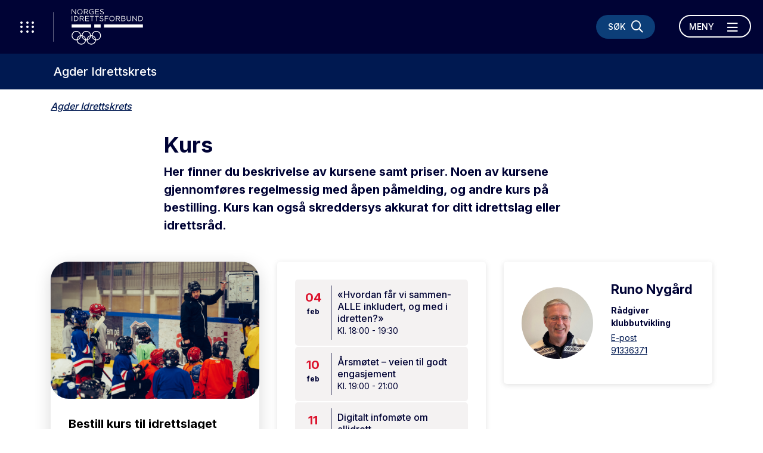

--- FILE ---
content_type: text/html; charset=utf-8
request_url: https://www.idrettsforbundet.no/idrettskrets/agder/kurstilbud/
body_size: 13842
content:
<!doctype html>
<html lang="nb" id="ThemePage_167400">
<head>
    <title>Kurs</title>
    <meta http-equiv="Content-Type" content="text/html; charset=UTF-8" />
    <meta name="viewport" content="width=device-width, initial-scale=1.0, shrink-to-fit=no" />
    
<meta name="description" content="Her finner du beskrivelse av kursene samt priser. Noen av kursene gjennomf&#248;res regelmessig med &#229;pen p&#229;melding, og andre kurs p&#229; bestilling. Kurs kan ogs&#229; skreddersys akkurat for ditt idrettslag eller idrettsr&#229;d." />
<meta property="og:title" content="Kurs" />
<meta property="og:url" content="https://www.idrettsforbundet.no/idrettskrets/agder/kurstilbud/" />
<meta property="og:image" content="https://www.idrettsforbundet.no/Static/gfx/nif_logo.png" /> 
<meta property="og:description" content="Her finner du beskrivelse av kursene samt priser. Noen av kursene gjennomf&#248;res regelmessig med &#229;pen p&#229;melding, og andre kurs p&#229; bestilling. Kurs kan ogs&#229; skreddersys akkurat for ditt idrettslag eller idrettsr&#229;d." />
<meta property="og:locale" content="nb_NO" />
<meta property="og:type" content="article" />

<link rel="canonical" href="https://www.idrettsforbundet.no/idrettskrets/agder/kurstilbud/" />
    <link rel="icon" href="/favicon.ico">

    <link rel="preconnect" href="https://fonts.gstatic.com/">
    <link href="https://fonts.googleapis.com/css2?family=Inter:wght@400;500;700&display=swap" rel="stylesheet">
    <meta name="msapplication-TileColor" content="#000335">
    <meta name="theme-color" content="#000335">

    <link rel="stylesheet" href="https://stackpath.bootstrapcdn.com/bootstrap/4.3.1/css/bootstrap.min.css" integrity="sha384-ggOyR0iXCbMQv3Xipma34MD+dH/1fQ784/j6cY/iJTQUOhcWr7x9JvoRxT2MZw1T" crossorigin="anonymous">
    <link rel="stylesheet" href="https://cdnjs.cloudflare.com/ajax/libs/Swiper/6.4.1/swiper-bundle.min.css" integrity="sha512-Jx7hgWZErcwTLoopOyS5XvroOiSBz5EkcZHXBop7MzH0NhQT7ed9IrtOxnuxrv2F1HCZqE4S2dqXDUzbHFoWlg==" crossorigin="anonymous" />
    <link rel="stylesheet" href="https://cdnjs.cloudflare.com/ajax/libs/fancybox/3.5.7/jquery.fancybox.min.css" integrity="sha512-H9jrZiiopUdsLpg94A333EfumgUBpO9MdbxStdeITo+KEIMaNfHNvwyjjDJb+ERPaRS6DpyRlKbvPUasNItRyw==" crossorigin="anonymous" />
    <link rel="stylesheet" href="/Static/idrettno/css/fontawesome/all.min.css" type="text/css" />
    <link rel="stylesheet" href="/Static/idrettno/style.min.css" type="text/css" />

    
    <!-- Google Tag Manager -->
    <script>
        (function (w, d, s, l, i) {
        w[l] = w[l] || []; w[l].push({
            'gtm.start':
                new Date().getTime(), event: 'gtm.js'
        }); var f = d.getElementsByTagName(s)[0],
            j = d.createElement(s), dl = l != 'dataLayer' ? '&l=' + l : ''; j.async = true; j.src =
                'https://www.googletagmanager.com/gtm.js?id=' + i + dl; f.parentNode.insertBefore(j, f);
        })(window, document, 'script', 'dataLayer', 'GTM-K66Z36T');</script>
    <!-- End Google Tag Manager -->

    
</head>
<body>
    
    <noscript>
        <iframe src="https://www.googletagmanager.com/ns.html?id=GTM-K66Z36T" height="0" width="0" style="display:none;visibility:hidden"></iframe>
    </noscript>

    
<div id="fb-root"></div>
<script async defer crossorigin="anonymous" src="https://connect.facebook.net/nb_NO/sdk.js#xfbml=1&version=v6.0"></script>
    
    



<nav class="navbar navbar-with-sub">
    <div class="navbar-header">
        <button class="menu-waffle toggle-waffle" type="button" aria-label="Åpne verktøy-meny">
            <i class="fal fa-ellipsis-v"></i>
            <i class="fal fa-ellipsis-v"></i>
            <i class="fal fa-ellipsis-v"></i>
        </button>
        <a class="navbar-brand" href="https://www.idrettsforbundet.no/">
            <img src="/Static/gfx/logo-hvit.svg" alt="Logo Norges Idrettsforbund" />
        </a>
        <div class="navbar-header-right">
            <button type="button" class="menu-search-button" data-toggle="collapse" data-target="#search-bar" aria-controls="search-bar" aria-expanded="false" aria-label="Søk">
                <span class="d-none d-lg-block">Søk</span>
                <i class="far fa-search"></i>
                <i class="far fa-times"></i>
            </button>
            <div class="navbar-expand d-none d-lg-block">
                <ul class="navbar-nav">
                </ul>
            </div>
            <button class="navbar-toggler toggle-menu align-bottom" type="button" data-toggle="collapse" data-target="#mainmenu" aria-controls="mainmenu" aria-expanded="false" aria-label="Åpne meny">
                <span class="navbar-toggler-text-open">Meny</span>
                <span class="navbar-toggler-text-close">Lukk</span>
                <i class="far fa-bars"></i>
                <i class="far fa-times"></i>
            </button>
        </div>
    </div>
    <div id="search-bar" class="collapse">
        <div class="container">
            <div class="row">
                <div class="col-12">
                    <form action="/idrettskrets/agder/system/sok/" class="search-bar-form">
                        <i class="far fa-search"></i>
                        <input type="search" name="q" placeholder="Søk etter hva du vil" />
                        <button type="submit" aria-label="Søk">Søk</button>
                    </form>
                </div>
            </div>
        </div>
    </div>
        <div class="submenu">
            <a href="/idrettskrets/agder/" class="fontsize-lg-larger">Agder Idrettskrets</a>
            
        </div>
    <div class="collapse navbar-collapse position-relative" id="mainmenu">
        <div class="container">
            
            <div class="row">
                <div class="col-12 col-lg-6 position-static">

<ul class="navbar-nav ml-auto">
            <li class="nav-item">
                <a href="#" class="nav-link dropdown-toggle" data-toggle="dropdown" aria-haspopup="true" aria-expanded="false">Om Agder idrettskrets <i class="fal fa-long-arrow-right"></i></a>
                    <div class="dropdown-menu">
        <div class="container">
            <div class="row">
                <div class="col-12">
                    <a href="#" class="mb-3 fontsize-small d-block" data-toggle="dropdown" aria-haspopup="true" aria-expanded="false"><i class="fal fa-long-arrow-left"></i> Hovedmeny</a>
                    <a href="/idrettskrets/agder/om-agder-idrettskrets/" class="dropdown-item"><div class="fontsize-largest mb-3">Om Agder idrettskrets</div></a>
                </div>
            </div>
            <div class="row">
                <div class="col-12 col-lg-4">
                            <a href="/idrettskrets/agder/om-agder-idrettskrets/idrettens-hus/" class="dropdown-item">Idrettens Hus</a>
                            <a href="/idrettskrets/agder/om-agder-idrettskrets/administrasjon/" class="dropdown-item">Ansatte</a>
                            <a href="/idrettskrets/agder/om-agder-idrettskrets/styret-og-komiteer/" class="dropdown-item">Styret og komiteer</a>
                            <a href="/idrettskrets/agder/om-agder-idrettskrets/stromsmarteidrettsanlegg/" class="dropdown-item">Str&#248;msmart i s&#248;r</a>
                            <a href="/idrettskrets/agder/om-agder-idrettskrets/fakturainformasjon-og-adresser/" class="dropdown-item">Fakturainformasjon og postadresser</a>
                            <a href="/idrettskrets/agder/om-agder-idrettskrets/om-idrettskretsen/" class="dropdown-item">Om idrettskretsen</a>
                            <a href="/idrettskrets/agder/om-agder-idrettskrets/lov--og-tingdokumenter/" class="dropdown-item">Styreprotokoller og lovdokumenter</a>
                            <a href="https://pub.dialogapi.no/s/5195b22e-ed2e-4a6d-978f-88945b3bfd74" class="dropdown-item">Meld deg p&#229; v&#229;rt nyhetsbrev</a>
                            <a href="/idrettskrets/agder/om-agder-idrettskrets/agderidretten-vil-2024-2028/" class="dropdown-item">Agderidretten vil 2024-2028</a>
                            <a href="/idrettskrets/agder/om-agder-idrettskrets/ta-kontakt-med-oss/" class="dropdown-item">Send oss din henvendelse</a>
                </div>
                <div class="col-12 col-lg-4">
                </div>
            </div>
        </div>
    </div>

            </li>
            <li class="nav-item">
                <a href="#" class="nav-link dropdown-toggle" data-toggle="dropdown" aria-haspopup="true" aria-expanded="false">Barneidrett <i class="fal fa-long-arrow-right"></i></a>
                    <div class="dropdown-menu">
        <div class="container">
            <div class="row">
                <div class="col-12">
                    <a href="#" class="mb-3 fontsize-small d-block" data-toggle="dropdown" aria-haspopup="true" aria-expanded="false"><i class="fal fa-long-arrow-left"></i> Hovedmeny</a>
                    <a href="/idrettskrets/agder/barneidrett/" class="dropdown-item"><div class="fontsize-largest mb-3">Barneidrett</div></a>
                </div>
            </div>
            <div class="row">
                <div class="col-12 col-lg-4">
                            <a href="/idrettskrets/agder/barneidrett/politiattest2/" class="dropdown-item">Politiattest</a>
                </div>
                <div class="col-12 col-lg-4">
                </div>
            </div>
        </div>
    </div>

            </li>
            <li class="nav-item">
                <a href="#" class="nav-link dropdown-toggle" data-toggle="dropdown" aria-haspopup="true" aria-expanded="false">Ungdomsidrett <i class="fal fa-long-arrow-right"></i></a>
                    <div class="dropdown-menu">
        <div class="container">
            <div class="row">
                <div class="col-12">
                    <a href="#" class="mb-3 fontsize-small d-block" data-toggle="dropdown" aria-haspopup="true" aria-expanded="false"><i class="fal fa-long-arrow-left"></i> Hovedmeny</a>
                    <a href="/idrettskrets/agder/ungdomsidrett/" class="dropdown-item"><div class="fontsize-largest mb-3">Ungdomsidrett</div></a>
                </div>
            </div>
            <div class="row">
                <div class="col-12 col-lg-4">
                            <a href="/idrettskrets/agder/ungdomsidrett/ungt-lederskap2/" class="dropdown-item">Ungt lederskap</a>
                            <a href="/idrettskrets/agder/ungdomsidrett/lederkurs-for-ungdom---agder-idrettskrets/" class="dropdown-item">Lederkurs for ungdom - Agder Idrettskrets</a>
                            <a href="/idrettskrets/agder/ungdomsidrett/ofte-stilte-sporsmal/" class="dropdown-item">Ungdomsutvalget i Agder Idrettskrets</a>
                            <a href="/idrettskrets/agder/ungdomsidrett/kalender/" class="dropdown-item">Kalender ungdomsidrett</a>
                </div>
                <div class="col-12 col-lg-4">
                </div>
            </div>
        </div>
    </div>

            </li>
            <li class="nav-item">
                <a href="/idrettskrets/agder/para/" class="nav-link">Paraidrett</a>
            </li>
            <li class="nav-item">
                <a href="/idrettskrets/agder/tilskudd/" class="nav-link">Tilskudd</a>
            </li>
            <li class="nav-item">
                <a href="/idrettskrets/agder/idrettsrad2/" class="nav-link">Idrettsr&#229;d</a>
            </li>
            <li class="nav-item">
                <a href="#" class="nav-link dropdown-toggle" data-toggle="dropdown" aria-haspopup="true" aria-expanded="false">Tiltak <i class="fal fa-long-arrow-right"></i></a>
                    <div class="dropdown-menu">
        <div class="container">
            <div class="row">
                <div class="col-12">
                    <a href="#" class="mb-3 fontsize-small d-block" data-toggle="dropdown" aria-haspopup="true" aria-expanded="false"><i class="fal fa-long-arrow-left"></i> Hovedmeny</a>
                    <a href="/idrettskrets/agder/prosjekter/" class="dropdown-item"><div class="fontsize-largest mb-3">Tiltak</div></a>
                </div>
            </div>
            <div class="row">
                <div class="col-12 col-lg-4">
                            <a href="/idrettskrets/agder/prosjekter/aktiv-pa-dagtid2/" class="dropdown-item">Aktiv p&#229; dagtid</a>
                            <a href="https://superleiren.no/" class="dropdown-item">Superleiren</a>
                            <a href="https://idrettsleiren.no/" class="dropdown-item">Idrettsleiren</a>
                </div>
                <div class="col-12 col-lg-4">
                </div>
            </div>
        </div>
    </div>

            </li>
            <li class="nav-item">
                <a href="#" class="nav-link dropdown-toggle" data-toggle="dropdown" aria-haspopup="true" aria-expanded="false">Verdiarbeid <i class="fal fa-long-arrow-right"></i></a>
                    <div class="dropdown-menu">
        <div class="container">
            <div class="row">
                <div class="col-12">
                    <a href="#" class="mb-3 fontsize-small d-block" data-toggle="dropdown" aria-haspopup="true" aria-expanded="false"><i class="fal fa-long-arrow-left"></i> Hovedmeny</a>
                    <a href="/idrettskrets/agder/verdiarbeid/" class="dropdown-item"><div class="fontsize-largest mb-3">Verdiarbeid</div></a>
                </div>
            </div>
            <div class="row">
                <div class="col-12 col-lg-4">
                            <a href="/idrettskrets/agder/verdiarbeid/artikler/" class="dropdown-item">Artikler</a>
                </div>
                <div class="col-12 col-lg-4">
                </div>
            </div>
        </div>
    </div>

            </li>
            <li class="nav-item">
                <a href="#" class="nav-link dropdown-toggle" data-toggle="dropdown" aria-haspopup="true" aria-expanded="false">Frivillighet i idretten <i class="fal fa-long-arrow-right"></i></a>
                    <div class="dropdown-menu">
        <div class="container">
            <div class="row">
                <div class="col-12">
                    <a href="#" class="mb-3 fontsize-small d-block" data-toggle="dropdown" aria-haspopup="true" aria-expanded="false"><i class="fal fa-long-arrow-left"></i> Hovedmeny</a>
                    <a href="/idrettskrets/agder/frivillighet/" class="dropdown-item"><div class="fontsize-largest mb-3">Frivillighet i idretten</div></a>
                </div>
            </div>
            <div class="row">
                <div class="col-12 col-lg-4">
                            <a href="/idrettskrets/agder/frivillighet/artikler/" class="dropdown-item">Suksesshistorier fra IL</a>
                            <a href="/idrettskrets/agder/frivillighet/artikler/" class="dropdown-item">Artikler</a>
                </div>
                <div class="col-12 col-lg-4">
                </div>
            </div>
        </div>
    </div>

            </li>
            <li class="nav-item">
                <a href="http://aktivpadagtid.no/" class="nav-link">Aktiv p&#229; dagtid</a>
            </li>
            <li class="nav-item">
                <a href="#" class="nav-link dropdown-toggle" data-toggle="dropdown" aria-haspopup="true" aria-expanded="false">Idrettslag <i class="fal fa-long-arrow-right"></i></a>
                    <div class="dropdown-menu">
        <div class="container">
            <div class="row">
                <div class="col-12">
                    <a href="#" class="mb-3 fontsize-small d-block" data-toggle="dropdown" aria-haspopup="true" aria-expanded="false"><i class="fal fa-long-arrow-left"></i> Hovedmeny</a>
                    <a href="/idrettskrets/agder/idrettslag/" class="dropdown-item"><div class="fontsize-largest mb-3">Idrettslag</div></a>
                </div>
            </div>
            <div class="row">
                <div class="col-12 col-lg-4">
                            <a href="/idrettsrad/valgkomite/" class="dropdown-item">Valgkomit&#233;</a>
                            <a href="/klubbguiden/stiftelse-og-opptak-av-idrettslag/" class="dropdown-item">Stiftelse og opptak av idrettslag og grupper i idrettslag</a>
                            <a href="/link/4ca279f73d7c4fadaaf2cf35da8949ee.aspx" class="dropdown-item">Lovnormer og juss</a>
                            <a href="/idrettskrets/agder/idrettslag/krisehandtering-i-idrettslag/" class="dropdown-item">Forebyggende tiltak -Kriseh&#229;ndtering i idrettslag</a>
                            <a href="/idrettskrets/agder/idrettslag/regnskapshjelp/" class="dropdown-item">Hjelp til regnskap og &#248;konomistyring</a>
                            <a href="/tema/idrettsreiser/" class="dropdown-item">Idrettsreiser</a>
                            <a href="/link/564f7e17d7c84e21b8086727d6ee22e2.aspx" class="dropdown-item">Seksuell trakassering og overgrep</a>
                            <a href="/idrettskrets/agder/idrettslag/kollektiv-underslagsforsikring/" class="dropdown-item">Kollektiv underslagsforsikring</a>
                            <a href="https://ekurs.nif.no/" class="dropdown-item">E-kurs</a>
                </div>
                <div class="col-12 col-lg-4">
                            <a href="/idrettskrets/agder/idrettslag/politiattest/" class="dropdown-item">Politiattest</a>
                            <a href="/idrettskrets/agder/idrettslag/arsmote/" class="dropdown-item">&#197;rsm&#248;te</a>
                            <a href="https://www.minidrett.no/" class="dropdown-item">Min idrett</a>
                            <a href="/idrettskrets/agder/idrettslag/arshjul/" class="dropdown-item">&#197;rshjul</a>
                            <a href="/idrettskrets/agder/idrettslag/digitale-tjenester/" class="dropdown-item">Digitale tjenester</a>
                            <a href="/idrettskrets/agder/idrettslag/anlegg/" class="dropdown-item">Anlegg</a>
                            <a href="/idrettskrets/agder/idrettslag/mangfold-og-inkludering/" class="dropdown-item">Mangfold og inkludering</a>
                            <a href="/idrettskrets/agder/idrettslag/stifte-et-idrettslag/" class="dropdown-item">Stifte et idrettslag</a>
                            <a href="/idrettskrets/agder/idrettslag/drifte-et-idrettslag/" class="dropdown-item">Drifte et idrettslag</a>
                            <a href="/idrettskrets/agder/idrettslag/utvikle-et-idrettslag/" class="dropdown-item">Utvikle et idrettslag</a>
                </div>
            </div>
        </div>
    </div>

            </li>
</ul>




                    <div class="d-none d-lg-block">
                        <hr />
                        <div class="">
                                <div class="font-bold mb-3 pt-2">Ofte besøkte sider</div>
                                <ul class="floating-link-list fontsize-small">
                                        <li><a target="" href="/tema/barneidrett/">Barneidrett</a></li>
                                        <li><a target="" href="/om-nif/stilling-ledig/">Jobb i idretten</a></li>
                                        <li><a target="" href="/tema/politiattest/">Politiattest</a></li>
                                        <li><a target="" href="/tema/trener/">Trenerattest</a></li>
                                        <li><a target="" href="/om-nif/presse/">Presse</a></li>
                                </ul>
                        </div>
                    </div>
                </div>
                <div class="col-12 col-lg-4 offset-lg-2 pt-lg-30">
                    <div>
                                <a href="https://www.teamnor.no/" class="menu-link-btn" target="_blank">Team Norway <i class="fal fa-long-arrow-right"></i></a>
                                <a href="https://www.paraidrett.no/" class="menu-link-btn" target="_blank">Paraidrett <i class="fal fa-long-arrow-right"></i></a>
                                <a href="https://www.olympiatoppen.no/" class="menu-link-btn" target="_blank">Olympiatoppen <i class="fal fa-long-arrow-right"></i></a>
                                <a href="https://www.nm-veka.no/mesterskap/stavanger-2025/" class="menu-link-btn" target="_blank">NM-veka <i class="fal fa-long-arrow-right"></i></a>
                                <a href="https://sunnidrett.no/" class="menu-link-btn" target="_blank">Sunn idrett <i class="fal fa-long-arrow-right"></i></a>
                    </div>
                    <div class="menu-some">
<a href="https://www.facebook.com/AgderIK" target="_blank" title="Følg oss på Facebook"><i class="fab fa-facebook"></i></a>                                                <a href="https://www.instagram.com/idrettskretsen/" target="_blank" title="Følg oss på Instagram"><i class="fab fa-instagram"></i></a>                                                                    </div>
                </div>
            </div>
        </div>
    </div>
    <div id="waffle" class="show">
        <div class="waffle-title"><span>Nyttige verktøy</span></div>
        <div class="waffle-tools">
            <a href="https://www.minidrett.no/" target="_blank"><img src="/Static/gfx/Mi_48.png" alt="Min idrett" height="45" /><div class="waffel-text">Min idrett</div></a>
            <a href="https://ka.nif.no/" target="_blank"><img src="/Static/gfx/KA_48.png" alt="Klubbadmin" height="45" /><div class="waffel-text">KlubbAdmin</div></a>
            <a href="https://sa.nif.no/" target="_blank"><img src="/Static/gfx/SA_48.png" alt="Sportsadmin" height="45" /><div class="waffel-text">SportsAdmin</div></a>
        </div>
        <div class="waffle-title"><span><i class="fas fa-star"></i> Dine favoritter</span></div>
        <div class="">
            <ul class="mb-3"></ul>
            <button type="button" class="link-btn link-btn-small favorite-add"><i class="fas fa-star"></i> Legg til favoritt</button>
        </div>
    </div>
</nav>
    







<main>
        <div class="container">
            <div class="row">
                <div class="col-12 pt-3 pb-3">
                    <ul class="crumb">
    <li>
        <a class="" href="/idrettskrets/agder/">Agder Idrettskrets</a>
    </li>
    
</ul>



                </div>
            </div>
        </div>



    <div class="container pt-1 pt-lg-3">
        <div class="row">
            <div class="col-12 col-lg-8 offset-lg-2 mt-lg-30 mb-lg-30">
                    <h1 >Kurs</h1>                                    <div class="ingress">
                        <p >Her finner du beskrivelse av kursene samt priser. Noen av kursene gjennomf&#248;res regelmessig med &#229;pen p&#229;melding, og andre kurs p&#229; bestilling. Kurs kan ogs&#229; skreddersys akkurat for ditt idrettslag eller idrettsr&#229;d.</p>
                    </div>                            </div>
        </div>
    </div>

        <div class="container mb-30">
            <div class="row">
                <div class="col-12">
                    <div class="row"><div class="block flexiblock col-md-4 col-lg-4 mb-3">
<a href="/idrettskrets/agder/kurstilbud/bestill-kurs-til-idrettslaget/" class="box listitem ">
    <div class="box-image">
        <img src="/contentassets/27b75758c3f44ccc8632ec4de96f1fd4/nif-3264.png" alt="211688" class="img-cover border-radius">
    </div><div class="p-30">
    <h2 class="font-bold fontsize-larger">Bestill kurs til idrettslaget</h2>
            <div>
            <p>Fyll ut skjema</p>
        </div>
</div>
</a></div><div class="block calendarlistblock col-md-4 col-lg-4 mb-3">

            <div class="infobox calendar-box">
                <div class="mb-30">
                                            <a href="/idrettskrets/agder/kalender/hvordan-far-vi-sammen--alle-inkludert-og-med-i-idretten/" class="calendar-box-item">
                            <div class="calendar-box-item-date">
                                <div class="color-red-alt">04</div>
                                <div class="fontsize-smaller">feb</div>
                            </div>
                            <div class="calendar-box-item-details">
                                <div class="calendar-box-item-title">&#171;Hvordan f&#229;r vi sammen- ALLE inkludert, og med i idretten?&#187;</div>
                                <span>Kl. 18:00 - 19:30</span>
                            </div>
                        </a>
                        <a href="/idrettskrets/agder/kalender/arsmotet--veien-til-godt-engasjement/" class="calendar-box-item">
                            <div class="calendar-box-item-date">
                                <div class="color-red-alt">10</div>
                                <div class="fontsize-smaller">feb</div>
                            </div>
                            <div class="calendar-box-item-details">
                                <div class="calendar-box-item-title">&#197;rsm&#248;tet – veien til godt engasjement</div>
                                <span>Kl. 19:00 - 21:00</span>
                            </div>
                        </a>
                        <a href="/idrettskrets/agder/kalender/digitalt-infomote-om-allidrett/" class="calendar-box-item">
                            <div class="calendar-box-item-date">
                                <div class="color-red-alt">11</div>
                                <div class="fontsize-smaller">feb</div>
                            </div>
                            <div class="calendar-box-item-details">
                                <div class="calendar-box-item-title">Digitalt infom&#248;te om allidrett</div>
                                <span>Kl. 20:00 - 21:30</span>
                            </div>
                        </a>
                        <a href="/idrettskrets/agder/kalender/klubbadmin-digitalt/" class="calendar-box-item">
                            <div class="calendar-box-item-date">
                                <div class="color-red-alt">04</div>
                                <div class="fontsize-smaller">mar</div>
                            </div>
                            <div class="calendar-box-item-details">
                                <div class="calendar-box-item-title">KlubbAdmin digitalt</div>
                                <span>Kl. 18:00 - 21:00</span>
                            </div>
                        </a>
                </div>
                <a href="/idrettskrets/agder/kalender/">Vis hele kalenderen</a>            </div>
</div><div class="block employeeblock col-md-4 col-lg-4 mb-3"><div class="employee searchable-element fontsize-small font-regular">
    <div class="employee-image">
        <img src="/siteassets/agder-idrettskrets/aust/bilder/ansatte/runo.jpg" alt="Runo Nyg&#229;rd" class="img-full">
    </div>
    <div class="fontsize-normal fontsize-lg-largest font-bold mb-2">Runo Nyg&#229;rd</div>
    <div class="font-bold mb-1">R&#229;dgiver klubbutvikling</div>
            <div><a href="mailto:Runo.Nygard@idrettsforbundet.no">E-post</a></div>
                <div><a href="tel:91336371">91336371</a></div>
    <div>
        <p>
    </div>
</div></div><div class="block pageblock col-md-12 col-lg-12 mb-3">

    <div class="row">
            <div class="col-12 col-lg-4">
                <a href="/idrettskrets/agder/kurstilbud/barneidrettstreneren/" class="box">
                            <div class="box-image">
                                <img src="/contentassets/9afa73a839a64f2eb02aa86a4e0b3ffd/nif-3541.png" alt="Foto: Erik Ruud/Norges idrettsforbund og olympiske og paralympiske komit&#233;." class="img-cover border-radius">
                                
                            </div>
                    <div class="p-30">
                        <h2 class="font-bold fontsize-larger">Barneidrettstreneren</h2>
                                                    <div>
                                <p>
                                    Dr&#248;mmer du og ditt idrettslag om mestring og idrettsglede for barn?
                                </p>
                            </div>
                    </div>
                </a>
            </div>
            <div class="col-12 col-lg-4">
                <a href="/idrettskrets/agder/kurstilbud/klubbens-styrearbeid-i-praksis/" class="box">
                            <div class="box-image">
                                <img src="/contentassets/6b31106d62df4e5592db109bf7d94ca2/dommer_smaa-7055.png" alt="Foto: Erik Ruud/Norges idrettsforbund og olympiske og paralympiske komit&#233;." class="img-cover border-radius">
                                
                            </div>
                    <div class="p-30">
                        <h2 class="font-bold fontsize-larger">Klubbens styrearbeid i praksis</h2>
                                                    <div>
                                <p>
                                    Har idrettslaget en felles drivkraft og retning og&#160;hvilket ansvar har idrettslagets styre egentlig?
                                </p>
                            </div>
                    </div>
                </a>
            </div>
            <div class="col-12 col-lg-4">
                <a href="/idrettskrets/agder/kurstilbud/klubbadmin/" class="box">
                            <div class="box-image">
                                <img src="/siteassets/finnmark/bilder/gammel-finnmark-idrettskrets/nyhetsbilder/klubbadmin-web.jpg" class="img-cover border-radius">
                                
                            </div>
                    <div class="p-30">
                        <h2 class="font-bold fontsize-larger">KlubbAdmin</h2>
                                                    <div>
                                <p>
                                    KlubbAdmin er idrettens l&#248;sning for medlemsadministrasjon - enkel &#229; bruke og gir deg full oversikt.
                                </p>
                            </div>
                    </div>
                </a>
            </div>
            <div class="col-12 col-lg-4">
                <a href="/idrettskrets/agder/kurstilbud/lederkurs-for-ungdom-agder/" class="box">
                            <div class="box-image">
                                <img src="/contentassets/b04db8a182e443a2be58ecb42c865c12/lfu-bilde-idr.seminar.jpg" class="img-cover border-radius">
                                
                            </div>
                    <div class="p-30">
                        <h2 class="font-bold fontsize-larger">Lederkurs for ungdom Agder</h2>
                                                    <div>
                                <p>
                                    
                                </p>
                            </div>
                    </div>
                </a>
            </div>
            <div class="col-12 col-lg-4">
                <a href="/idrettskrets/agder/kurstilbud/tilrettelagte-ungdomskurs-ute-i-idrettslaget/" class="box">
                            <div class="box-image">
                                <img src="/contentassets/09ce24f3bcf944daa40f8dd6f3e91feb/_e201673.jpg" class="img-cover border-radius">
                                
                            </div>
                    <div class="p-30">
                        <h2 class="font-bold fontsize-larger">Tilrettelagte ungdomskurs ute i idrettslaget</h2>
                                                    <div>
                                <p>
                                    Er du allerede trener eller medhjelper i klubben og &#248;nsker litt faglig p&#229;fyll?
                                </p>
                            </div>
                    </div>
                </a>
            </div>
            <div class="col-12 col-lg-4">
                <a href="/idrettskrets/agder/kurstilbud/tilrettelagt-paraidrett/" class="box">
                            <div class="box-image">
                                <img src="/contentassets/8fb87094f9334554b0ae76d65b54286a/bb2r6387_1.png" alt="Foto: Tove Lise Mossestad/Norges idrettsforbund og olympiske og paralympiske komit&#233;" class="img-cover border-radius">
                                
                            </div>
                    <div class="p-30">
                        <h2 class="font-bold fontsize-larger">Tilrettelagt paraidrett</h2>
                                                    <div>
                                <p>
                                    Dr&#248;mmer du om mestring og idrettsglede for dine paraut&#248;vere?&#160;Midt i blinken for&#160;deg som er trener eller jobber rundt en paraidrettsgruppe.
                                </p>
                            </div>
                    </div>
                </a>
            </div>
            <div class="col-12 col-lg-4">
                <a href="/idrettskrets/agder/kurstilbud/okonomistyring-for-idrettslag/" class="box">
                            <div class="box-image">
                                <img src="/contentassets/d16de18937164c0495fa8da5b9a4f998/_e201677.png" alt="Foto: Alexander Eriksson/Norges idrettsforbund og olympiske og paralympiske komit&#233;" class="img-cover border-radius">
                                
                            </div>
                    <div class="p-30">
                        <h2 class="font-bold fontsize-larger">&#216;konomistyring for idrettslag</h2>
                                                    <div>
                                <p>
                                    Hva kreves for &#229; sikre god &#248;konomistyring i idrettslaget? Hvordan har de gjort det f&#248;r....?
                                </p>
                            </div>
                    </div>
                </a>
            </div>
            <div class="col-12 col-lg-4">
                <a href="/idrettskrets/agder/kurstilbud/valgkomiteens-arbeid/" class="box">
                            <div class="box-image">
                                <img src="/contentassets/e166ddf51e32465eb689e6ad795e2e8a/_e201580.png" class="img-cover border-radius">
                                
                            </div>
                    <div class="p-30">
                        <h2 class="font-bold fontsize-larger">Valgkomiteens arbeid</h2>
                                                    <div>
                                <p>
                                    Hjelp, jeg sitter i valgkomiteen! Valgkomiteen har en utrolig viktig jobb.
                                </p>
                            </div>
                    </div>
                </a>
            </div>
            <div class="col-12 col-lg-4">
                <a href="/idrettskrets/agder/kurstilbud/kontrollutvalgets-ansvar-og-oppgaver/" class="box">
                            <div class="box-image">
                                <img src="/contentassets/3ee7af77e8bc40cfa469d8bc22788c8c/lfu.jpg" class="img-cover border-radius">
                                
                            </div>
                    <div class="p-30">
                        <h2 class="font-bold fontsize-larger">Kontrollutvalgets ansvar og oppgaver</h2>
                                                    <div>
                                <p>
                                    Hjelp, jeg sitter i kontrollutvalget! Hva skal et kontrollutvalg gj&#248;re?
                                </p>
                            </div>
                    </div>
                </a>
            </div>
            <div class="col-12 col-lg-4">
                <a href="/idrettskrets/agder/kurstilbud/andre-kurs/" class="box">
                            <div class="box-image">
                                <img src="/contentassets/d3cdb1fbb3ef426e864b788d52f82351/microsoftteams-image-1.png" class="img-cover border-radius">
                                
                            </div>
                    <div class="p-30">
                        <h2 class="font-bold fontsize-larger">Andre kurs</h2>
                                                    <div>
                                <p>
                                    Agder idrettskrets arrangerer eller kan v&#230;re behjelpelige med &#229; organisere andre kurs og temam&#248;ter. Sjekk ut tilbudet.
                                </p>
                            </div>
                    </div>
                </a>
            </div>
            <div class="col-12 col-lg-4">
                <a href="/idrettskrets/agder/kurstilbud/klubbesok---barneidrett/" class="box">
                            <div class="box-image">
                                <img src="/contentassets/a38496d88806499eb5aa232fd22f2c4d/fotball-img.png" alt="Foto: Eirik F&#248;rde/Norges idrettsforbund" class="img-cover border-radius">
                                
                            </div>
                    <div class="p-30">
                        <h2 class="font-bold fontsize-larger">Klubbes&#248;k - barneidrett</h2>
                                                    <div>
                                <p>
                                    I alle idrettslag b&#248;r temaet &#171;idrett for barn i v&#229;rt idrettslag&#187; v&#230;re et diskutert emne. Idrettskretsen kan bidra ved &#229; delta p&#229; et av idrettslagets styrem&#248;ter og kort presentere hvilke tilbud...
                                </p>
                            </div>
                    </div>
                </a>
            </div>
            <div class="col-12 col-lg-4">
                <a href="/idrettskrets/agder/kurstilbud/allidrett--kurs-i-bruk-av-detaljert-arsplan-for-1.-og-2.klasse/" class="box">
                            <div class="box-image">
                                <img src="/contentassets/a526f741b82041029d424d2eb8021259/dommer_smaa-8774-1.jpg" alt="Foto: Erik Ruud/Norges idrettsforbund" class="img-cover border-radius">
                                
                            </div>
                    <div class="p-30">
                        <h2 class="font-bold fontsize-larger">Allidrett – kurs i bruk av detaljert &#229;rsplan for 1. og 2.klasse</h2>
                                                    <div>
                                <p>
                                    Idrettskretsen tilbyr Allidrettsgrupper, en ferdig oppsatt treningsplan- detaljert for hver uke – tilpasset 1. og 2.klasse i 20 uker – dvs. du trenger ikke &#229; bruke tid p&#229; &#229; planlegge – planen kan...
                                </p>
                            </div>
                    </div>
                </a>
            </div>
            <div class="col-12 col-lg-4">
                <a href="/idrettskrets/agder/kurstilbud/barneidrettens-verdigrunnlag-og-barns-utvikling/" class="box">
                            <div class="box-image">
                                <img src="/contentassets/705acb74affb45fb852a2f2a4516bbf0/nif_medium-6285.jpg" alt="Erik Ruud/Norges idrettsforbund" class="img-cover border-radius">
                                
                            </div>
                    <div class="p-30">
                        <h2 class="font-bold fontsize-larger">Barneidrettens verdigrunnlag og barns utvikling</h2>
                                                    <div>
                                <p>
                                    Barns deltakelse i idrett har en viktig egenverdi. I tillegg gir det mange et grunnlag for livslang idrettsglede.
                                </p>
                            </div>
                    </div>
                </a>
            </div>
            <div class="col-12 col-lg-4">
                <a href="/idrettskrets/agder/kurstilbud/inspirasjonskurs--idemyldring/" class="box">
                            <div class="box-image">
                                <img src="/contentassets/008d083e3c5f41bdae853a3b7932cd62/nif_medium-6278.jpg" alt="Erik Ruud/Norges idrettsforbund" class="img-cover border-radius">
                                
                            </div>
                    <div class="p-30">
                        <h2 class="font-bold fontsize-larger">Inspirasjonskurs – idemyldring</h2>
                                                    <div>
                                <p>
                                    Er du ”kastet” inn i trenerrollen og f&#248;ler deg usikker p&#229; hvordan organisere trening for barn? Er du usikker p&#229; hva er viktig &#229; ta hensyn til i forhold til barns utvikling? Eller &#248;nsker du bare en...
                                </p>
                            </div>
                    </div>
                </a>
            </div>
            <div class="col-12 col-lg-4">
                <a href="/idrettskrets/agder/kurstilbud/trygg-pa-trening---et-kurs-for-trenere-og-frivillige-som-skal-gjore-klubben-din-tryggere-for-barn/" class="box">
                            <div class="box-image">
                                <img src="/contentassets/59aad8bc1a034cc2b40c2ce247ec05e8/trygg-paa-trening-logo.png" class="img-cover border-radius">
                                
                            </div>
                    <div class="p-30">
                        <h2 class="font-bold fontsize-larger">Trygg p&#229; trening - Et kurs for trenere og frivillige som skal gj&#248;re klubben din tryggere for barn</h2>
                                                    <div>
                                <p>
                                    Trygg p&#229; trening med Redd Barna er et kurs som er utviklet i samarbeid med Norges idrettsforbund, NOK (kompetansesenter mot seksuelle overgrep) og flere s&#230;rforbund.
                                </p>
                            </div>
                    </div>
                </a>
            </div>
            <div class="col-12 col-lg-4">
                <a href="/idrettskrets/agder/kurstilbud/foreldrekontakter-i-idrettslagspillegruppe/" class="box">
                            <div class="box-image">
                                <img src="/contentassets/8cc6254452b74212acbe5db9086ce26b/44__i0a9732.jpg" alt="Foto: Eirik F&#248;rde/Norges idrettsforbund" class="img-cover border-radius">
                                
                            </div>
                    <div class="p-30">
                        <h2 class="font-bold fontsize-larger">Foreldrekontakter i idrettslag/spillergruppe</h2>
                                                    <div>
                                <p>
                                    Er du foreldrekontakt i ditt barns idrettslag/spillergruppe for barn i alderen 6–12 &#229;r? Da er dette kurset noe for deg? Alle foreldre &#248;nsker selvsagt at sitt barn skal v&#230;re del av et godt...
                                </p>
                            </div>
                    </div>
                </a>
            </div>
            <div class="col-12 col-lg-4">
                <a href="/idrettskrets/agder/kurstilbud/dialogmote-med-barneidrettsansvarlige/" class="box">
                            <div class="box-image">
                                <img src="/contentassets/df2e4d48e1fe48e1897720cbfdf5cca1/_63a7230.jpg" alt="Foto: Eirik F&#248;rde/Norges idrettsforbund" class="img-cover border-radius">
                                
                            </div>
                    <div class="p-30">
                        <h2 class="font-bold fontsize-larger">Dialogm&#248;te med barneidrettsansvarlige</h2>
                                                    <div>
                                <p>
                                    Hensikten med barneidrettsansvarlig er &#229; sikre gode rutiner for oppf&#248;lging av barneidretten, og s&#248;rge for at s&#229; mange som mulig er klar over hva dette betyr i den daglige aktiviteten
                                </p>
                            </div>
                    </div>
                </a>
            </div>
            </div>
</div></div>
                </div>
            </div>
        </div>

    <div class="portal-content">
        <div class="container">
            <div class="row">
                <div class="col-12 col-lg-8 mt-30">
                    <div class="row">
                    </div>

                    <div class="row"><div class="block navigationlinkblock col-md-12 col-lg-12 mb-3">
    <a href="/idrettskrets/agder/kurstilbud/melde-pa-kurs/" class="link-btn link-btn-with-icon mb-15 link-btn-full iconf-btn " target="">Veiledning: Hvordan melde seg p&#229; kurs <i class="far fa-long-arrow-right"></i></a>
</div><div class="block navigationlinkblock col-md-12 col-lg-12 mb-3">
    <a href="/idrettskrets/agder/kurstilbud/nedlastning-av-kursbevis/" class="link-btn link-btn-with-icon mb-15 link-btn-full iconf-btn " target="">Veiledning: Hvordan laste ned kursbevis <i class="far fa-long-arrow-right"></i></a>
</div></div>

                </div>
                <div class="col-12 col-lg-4 mt-30 mb-30">

                    

                </div>

            </div>
        </div>
    </div>
</main>




<footer>
    <picture class="footer-bg">
        <source srcset="/Static/gfx/footerbg_lg.jpg" media="(min-width: 992px)" />
        <img src="/Static/gfx/footerbg_lg.jpg" alt="Bildetekst" class="img-cover" />
    </picture>
    <div class="container">
        <div class="row align-items-stretch text-lg-left mb-lg-4">
            <div class="col-12 col-lg-4 pl-lg-5 pt-lg-4 pb-lg-4">
                <a class="" href="/">
                    <img src="/Static/gfx/logo-hvit.svg" alt="Logo Norges Idrettsforbund" class="mb-5" />
                </a>
            </div>
            <div class="col-12 col-lg-4 footer-border-left pl-lg-5 pr-lg-5 pt-lg-4 pb-lg-4">
                <p>Postadresse: &Oslash;stensbuveien 80, 4848 Arendal</p>
<p><span style="text-decoration: underline;">Bes&oslash;ksadresser Idrettens Hus:</span><br />Avd. Arendal: &Oslash;stensbuveien 80<br />Avd. Kristiansand:&nbsp;Henrik Wergelandsgate 4 (inngang Vestre Torv).</p>
<p>Sentralbord:&nbsp;37 06 08 00</p>
<p>E-post: <a style="color: white;" href="mailto:Agder@idrettsforbundet.no">Agder@idrettsforbundet.no</a></p>
<p>Kontortid: <a style="color: white;" href="/idrettskrets/agder/om-agder-idrettskrets/idrettens-hus/">Klikk her</a></p>
<p>&nbsp;</p>
<p><span style="text-decoration: underline;">Fakturainformasjon:</span><br />Org.nummer:&nbsp;971550813<br />Kontonummer: 2801 09 57658<br />Fakturaadresse: &Oslash;stensbuveien 80, 4848 Arendal<br />Faktura sendes til:&nbsp;<a href="mailto:971550813@autoinvoice.no">971550813@autoinvoice.no</a><br />Faktura leveres p&aring; formatet EHF.<br />Alternativt kan faktura mailes til <a href="mailto:971550813@autoinvoice.no">971550813@autoinvoice.no</a><br />Eventuelle sp&oslash;rsm&aring;l kan rettes til<br /><a href="mailto:synnove-langemyr.solheim@idrettsforbundet.no">synnove-langemyr.solheim@idrettsforbundet.no</a></p>
            </div>
            <div class="col-12 col-lg-4 d-none d-lg-block footer-border-left pl-lg-5 pt-lg-4 pb-lg-4">
                
                
            </div>
        </div>
        <div class="row mb-lg-4">
            <div class="col-12 pt-4 pb-4">
                <a href="https://www.facebook.com/AgderIK" target="_blank" class="some-link" title="Følg oss på Facebook"><i class="fab fa-facebook"></i></a>                                                <a href="https://www.instagram.com/idrettskretsen/" target="_blank" class="some-link" title="Følg oss på Instagram"><i class="fab fa-instagram"></i></a>                                            </div>
        </div>
        <div class="row mb-lg-3">
            <div class="col-12">
                    <a href="https://www.norsk-tipping.no/" target="_blank" class="footer-logo"><img src="/globalassets/bilder/sponsor/nt50.png" alt="Norsk Tipping" /></a>
                    <a href="https://www.craftsportswear.com/no" target="_blank" class="footer-logo"><img src="/globalassets/bilder/sponsor/craft-logo-blk_liten3_hvit60.png" alt="Craft logo" /></a>
                    <a href="https://www.sparebank1.no/nb/bank/bedrift/tips-og-rad/idrettens-bank.html" target="_blank" class="footer-logo"><img src="/globalassets/bilder/sponsor/rgb_sparebank1_bw_neg100.png" alt="Sparebank1" /></a>
                    <a href="https://www.telenor.no/privat/" target="_blank" class="footer-logo"><img src="/globalassets/bilder/sponsor/telenor50.png" alt="Telenor" /></a>
                    <a href="https://www.deloitte.no/" target="_blank" class="footer-logo"><img src="/contentassets/4e4709d7c664418a8fab16336cc3fce5/deloitte_65.png" alt="Deloitte" /></a>
                    <a href="https://www.sas.no/reiseinfo/sportsbilletter" target="_blank" class="footer-logo"><img src="/globalassets/bilder/sponsor/sas50.png" alt="SAS" /></a>
                    <a href="https://www.coop.no/" target="_blank" class="footer-logo"><img src="/contentassets/1838af2f81e147efa98135f4b8935ab5/coop-primarlogo-hvit_liten-kopi.png" alt="Coop" /></a>
                    <a href="https://www.scandichotels.no/" target="_blank" class="footer-logo"><img src="/globalassets/bilder/sponsor/scandic50.png" alt="Scandic" /></a>
                    <a href="https://www.kongsberg.com/" target="_blank" class="footer-logo"><img src="/contentassets/242240d5a7404bbcad15d87439a9525a/kongsberg_logo_bw_rgb_neg75.png" alt="Kongsberg logo" /></a>
                    <a href="https://www.dnv.no/" target="_blank" class="footer-logo"><img src="/contentassets/5ba11f23a3d24e76ae09871de74b318c/dnv_50_hvit_s.png" alt="DNV logo" /></a>
                    <a href="https://www.oceanoutdoor.no/" target="_blank" class="footer-logo"><img src="/contentassets/f47bd3c057ce429eb616c0a1a2020fd8/oceanhvit50.png" alt="Ocean Outdoor" /></a>
                    <a href="https://jysk.no/" target="_blank" class="footer-logo"><img src="/globalassets/bilder/sponsor/jysk50.png" alt="Jysk" /></a>
            </div>
        </div>
        <div class="row">
            <div class="col-12 p-5 text-center">
                <a href="/om-nif/personvern-i-idretten/">Personvern og informasjonskapsler</a>

                <!--(01)-->
            </div>
        </div>
    </div>
</footer>
    

    <script src="https://cdnjs.cloudflare.com/ajax/libs/jquery/3.4.1/jquery.min.js" integrity="sha512-bnIvzh6FU75ZKxp0GXLH9bewza/OIw6dLVh9ICg0gogclmYGguQJWl8U30WpbsGTqbIiAwxTsbe76DErLq5EDQ==" crossorigin="anonymous"></script>
    <script src="https://stackpath.bootstrapcdn.com/bootstrap/4.3.1/js/bootstrap.min.js" integrity="sha384-JjSmVgyd0p3pXB1rRibZUAYoIIy6OrQ6VrjIEaFf/nJGzIxFDsf4x0xIM+B07jRM" crossorigin="anonymous"></script>
    <script src="https://cdnjs.cloudflare.com/ajax/libs/Swiper/6.4.1/swiper-bundle.min.js" integrity="sha512-MzZOTeyE0I70H6Pc2DcdhuPcGAeoGeT7yifrbR/cx92UTT7lG+OLXu70kPtJzqPrnmOjfmUHzklwT0GOqrYcZw==" crossorigin="anonymous"></script>
    <script src="https://cdnjs.cloudflare.com/ajax/libs/fancybox/3.5.7/jquery.fancybox.min.js" integrity="sha512-uURl+ZXMBrF4AwGaWmEetzrd+J5/8NRkWAvJx5sbPSSuOb0bZLqf+tOzniObO00BjHa/dD7gub9oCGMLPQHtQA==" crossorigin="anonymous"></script>
    <script src="/Static/idrettno/script.js"></script>
    

    
</body>
</html><script id="f5_cspm">(function(){var f5_cspm={f5_p:'BDNGNMDCAIBOGFGGAJDIFKKPMGBPEKBLLKGGDJHNCJLHFHHCFCEPGDMMIHCJCEDDOEOBBKKDAACAMIGCMHFACFEOAAOFDPAJCFDKBOEJLDAAKHBBCCMGKOAIMMCPAFFE',setCharAt:function(str,index,chr){if(index>str.length-1)return str;return str.substr(0,index)+chr+str.substr(index+1);},get_byte:function(str,i){var s=(i/16)|0;i=(i&15);s=s*32;return((str.charCodeAt(i+16+s)-65)<<4)|(str.charCodeAt(i+s)-65);},set_byte:function(str,i,b){var s=(i/16)|0;i=(i&15);s=s*32;str=f5_cspm.setCharAt(str,(i+16+s),String.fromCharCode((b>>4)+65));str=f5_cspm.setCharAt(str,(i+s),String.fromCharCode((b&15)+65));return str;},set_latency:function(str,latency){latency=latency&0xffff;str=f5_cspm.set_byte(str,40,(latency>>8));str=f5_cspm.set_byte(str,41,(latency&0xff));str=f5_cspm.set_byte(str,35,2);return str;},wait_perf_data:function(){try{var wp=window.performance.timing;if(wp.loadEventEnd>0){var res=wp.loadEventEnd-wp.navigationStart;if(res<60001){var cookie_val=f5_cspm.set_latency(f5_cspm.f5_p,res);window.document.cookie='f5avr0681892248aaaaaaaaaaaaaaaa_cspm_='+encodeURIComponent(cookie_val)+';path=/;'+'';}
return;}}
catch(err){return;}
setTimeout(f5_cspm.wait_perf_data,100);return;},go:function(){var chunk=window.document.cookie.split(/\s*;\s*/);for(var i=0;i<chunk.length;++i){var pair=chunk[i].split(/\s*=\s*/);if(pair[0]=='f5_cspm'&&pair[1]=='1234')
{var d=new Date();d.setTime(d.getTime()-1000);window.document.cookie='f5_cspm=;expires='+d.toUTCString()+';path=/;'+';';setTimeout(f5_cspm.wait_perf_data,100);}}}}
f5_cspm.go();}());</script>

--- FILE ---
content_type: text/css
request_url: https://www.idrettsforbundet.no/Static/idrettno/style.min.css
body_size: 11967
content:
body{font-family:"Inter",sans-serif;min-width:320px;font-size:100%;font-weight:500;background-color:#fff;color:#000335;padding-top:90px;overflow-x:hidden;}a{color:#001951;text-decoration:underline;}a:hover::after,a:focus::after{width:100%;}a:focus,a:hover{color:#1773b0;text-decoration:none;}img{border:0;}.color-main,.hover-main:hover,.hover-main:focus{color:#000335;}.color-second,.hover-second:hover,.hover-second:focus{color:#001951;}.color-black,.hover-black:hover,.hover-black:focus a:hover>.hover-black,a:focus>.hover-black{color:#4d4d4d;}.color-grey{color:#a3a3a3;}.color-white{color:#fff;}.color-red{color:#fd3932;}.color-red-alt{color:#dc122c;}.border-main{border-color:#000335!important;}.bg-main{background-color:#000335;color:#f9f9f9;}.bg-second{background-color:#001951;color:#f9f9f9;}.bg-white,.hover-bg-white:hover,.hover-bg-white:focus{background-color:#fff;}.bg-white-5{background-color:rgba(255,255,255,.05);}.bg-black,.hover-bg-black:hover,.hover-bg-black:focus{background-color:#4d4d4d;color:#fff;}.bg-light{background-color:#f4f2f2!important;}.bg-red{background-color:#fd3932!important;color:#fff;}.bg-red-alt{background-color:#dc122c!important;color:#fff;}.bg-blue{background-color:#197abc!important;color:#fff;}.bg-linklist{background-color:#fff;}.border-second{border-color:#001951;}.border-red{border-color:#fd3932!important;}.dashed-border{padding:25px 30px;border-bottom:2px dashed #bebebe;margin-bottom:45px;}h1,.h1{font-size:1.375rem;}h2,.h2{font-size:1.375rem;}h3,h4,h5,h6,.h3,.h4,.h5,.h6{font-size:1.25rem;}h1,h2,h3,.h1,.h2,.h3{font-weight:900;}.fontsize-largest{font-size:1.375rem;}.fontsize-larger{font-size:1.25rem;}.fontsize-large{font-size:1.125rem;}.fontsize-normal{font-size:1rem;}.fontsize-small{font-size:.875rem;}.fontsize-smaller{font-size:.75rem;}.fontsize-smallest{font-size:.625rem;}.font-heavy{font-weight:900;}.font-bold{font-weight:700;}.font-medium{font-weight:500;}.font-regular{font-weight:400;}.font-light{font-weight:300;}.title-larger{font-size:3.25rem;}.title-large{font-size:2.625rem;}.title{font-size:2rem;}.title-small{font-size:1.625rem;}.overlay{position:absolute;top:0;right:0;bottom:0;left:0;z-index:10;}.overlay-gradient{background:linear-gradient(180deg,rgba(0,25,81,0),rgba(0,25,81,.95));}.box-shadow-small{box-shadow:0 2px 8px 0 rgba(99,99,99,.2);}.box-shadow{box-shadow:0 7px 29px rgba(0,0,0,.15);}.border-radius-small{border-radius:5px;}.border-radius{border-radius:30px;}.border-radius-standard{border-radius:30px;}.border-radius-top{border-top-left-radius:5px;border-top-right-radius:5px;}.p-30{padding:30px;}.pt-30{padding-top:30px;}.mb-15{margin-bottom:15px;}.mb-30{margin-bottom:30px;}.mb-60{margin-bottom:60px;}.mt-30{margin-top:30px;}.mt-negativ-15{margin-top:-15px;}.mt-negativ-60{margin-top:-60px;}.opacity-50{opacity:.5;}.navbar{padding:0;background-color:#000335;color:#fff;position:fixed;top:0;right:0;left:0;z-index:999;min-height:90px;max-height:100vh;display:block;}.navbar-with-sub+main{padding-top:60px;}.navbar-promo{padding-left:30px;background-color:#001951;}.navbar-header{display:flex;height:90px;overflow:hidden;}.menu-waffle{background-color:#000335;height:90px;width:60px;line-height:90px;text-align:center;border:0 none;outline:0 none;color:#fff;font-size:32px;letter-spacing:-1.75px;position:relative;}.menu-waffle::after{content:" ";position:absolute;top:20px;right:0;bottom:20px;width:1px;border-radius:.5px;background-color:rgba(255,255,255,.4);}.waffle-open .menu-waffle,.menu-waffle:hover,.menu-waffle:focus{outline:0 none;background-color:#fff;color:#000335;}.navbar-brand{padding:15px 10px 15px 18px;}.navbar-brand>img{width:auto;height:60px;}.navbar-header-right{padding:25px 20px;display:flex;margin-left:auto;}.navbar-header-right .navbar-expand .navbar-nav{padding:0 20px;}.navbar-header-right .navbar-expand .navbar-nav .nav-link{padding:10px 20px;}.navbar-toggler{border:2px solid #fff;height:38px;border-radius:19px;font-size:.875rem;font-weight:500;text-transform:uppercase;color:#fff;padding:0 28px;line-height:36px;position:relative;outline:0 none;}.navbar-toggler:hover,.navbar-toggler:focus{outline:0 none;background-color:#fff;color:#000335;}.navbar-toggler-text-close,.navbar-toggler-text-open,.navbar-toggler[aria-expanded=false] i.fa-times,.navbar-toggler[aria-expanded=true] i.fa-bars{display:none;}.navbar-toggler>i{font-size:20px;position:absolute;top:0;right:20px;line-height:38px;height:38px;}.navbar a{color:#fff;text-decoration:none;}.navbar a:hover,.navbar a:focus{text-decoration:underline;}.navbar-collapse{padding:50px 25px;max-height:calc(100vh - 90px);}.navbar-collapse.show{overflow-y:auto;}.navbar-collapse .navbar-nav{padding:30px 0;}.navbar-collapse .nav-link{font-size:1.375rem;}.navbar-nav .dropdown-menu{position:absolute;top:0;right:0;left:0;min-height:100%;background-color:#000335;color:#fff;margin:0;padding:50px 20px;}.navbar-promo .navbar-nav .dropdown-menu{background-color:#001951;}.dropdown-item{color:#fff;padding:5px 0;text-decoration:underline;white-space:normal;}.dropdown-item.active,.dropdown-item:active,.dropdown-item:focus,.dropdown-item:hover{background-color:transparent;color:#fff;}.dropdown-toggle::after{border:0 none;display:none;}.menu-search-button{border:0 none;color:#fff;background-color:rgba(25,122,188,.5);text-align:center;outline:0 none;margin-right:15px;height:40px;width:40px;border-radius:20px;line-height:40px;}.menu-search-button>i{font-size:1.25rem;}.menu-search-button:hover,.menu-search-button:focus,.menu-search-button[aria-expanded=true]{outline:0 none;background-color:#fff;color:#000335;}.menu-search-button[aria-expanded=false]>i.fa-times,.menu-search-button[aria-expanded=true]>i.fa-search{display:none;}.menu-search{position:relative;}.menu-search input{border:2px solid #fff;height:40px;line-height:40px;padding:0 60px 0 30px;color:#fff;background-color:#000335;border-radius:20px;font-size:.75rem;outline:0 none;width:100%;}.navbar-promo .menu-search input{background-color:#001951;}.menu-search input::placeholder{color:#fff;opacity:1;}.menu-search input:-ms-input-placeholder{color:#fff;}.menu-search input::-ms-input-placeholder{color:#fff;}.menu-search button{border:0 none;color:#fff;background-color:transparent;height:40px;line-height:40px;width:60px;text-align:center;position:absolute;top:0;right:0;outline:0 none;}.menu-link-btn{display:block;line-height:1.25;padding:15px 60px 15px 25px;border-radius:999px;border:2px solid #fff;font-size:.875rem;color:#fff;position:relative;margin-bottom:15px;}.menu-link-btn>i{position:absolute;top:50%;transform:translateY(-50%);right:30px;}.menu-some{font-size:26px;padding:30px 0 10px;}.menu-some>a{padding:15px;}.menu-some>a:hover,.menu-some>a:focus{color:#197abc;}.navbar hr{border-top:1px solid #fff;opacity:.18;}#waffle{position:absolute;top:90px;width:360px;max-width:90%;left:0;padding:40px 30px;box-shadow:0 35px 35px rgba(0,0,0,.5);border-top-right-radius:5px;border-bottom-right-radius:5px;background-color:#fff;color:#626262;font-size:1rem;display:none;}.waffel-text{font-size:.75rem;line-height:30px;color:#000335;}.waffle-open #waffle{display:block;}.waffle-title{position:relative;z-index:1;margin-bottom:20px;}.waffle-title>span{display:inline-block;background-color:#fff;padding-right:12.5px;}.waffle-title::before{content:" ";display:block;border-bottom:1px solid #e8e8e8;position:absolute;top:calc(50% - .5px);left:0;right:0;z-index:-1;}.waffle-tools{display:flex;margin-bottom:30px;}.waffle-tools>a{display:block;width:75px;height:75px;line-height:71px;border:2px solid #e5e5e5;text-align:center;border-radius:5px;background-color:#e5e5e5;margin-right:15px;margin-bottom:15px;}.waffle-tools>a:hover,.waffle-tools>a:focus{border-color:#000335;}#waffle ul{margin:0;padding:0;list-style:none;}#waffle ul>li{padding:5px 0;line-height:1;}#waffle ul>li>a{color:#000335;text-decoration:underline;padding-right:20px;}#waffle ul>li>button{background-color:transparent;border:0 none;outline:0 none;font-size:1rem;}.submenu{height:60px;line-height:1.2;display:flex;align-items:center;background-color:#001951;padding:0 20px;}.submenu>.ml-auto{text-align:right;min-width:140px;}.submenu>.ml-auto>i{margin-left:5px;}.search-bar-form{position:relative;margin:25px auto;}.search-bar-form>i{position:absolute;top:0;left:0;height:60px;line-height:60px;width:60px;text-align:center;color:#000;font-size:22px;}.search-bar-form>input{height:60px;border-radius:30px;line-height:60px;border:0 none;padding:0 105px 0 60px;width:100%;outline:0 none;}.search-bar-form>button{position:absolute;top:0;right:0;background-color:rgba(0,3,53,.75);color:#fff;box-shadow:none;outline:0 none;height:60px;width:90px;border:0 none;text-align:left;padding:0 15px;}a.animated-link{text-decoration:none;position:relative;opacity:.8;transition:opacity ease .3s;}a.animated-link:hover,a.animated-link:focus{text-decoration:none;opacity:1;}a.animated-link::after{content:" ";position:absolute;left:20px;width:0;bottom:5px;border-bottom:2px solid #fd3932;transition:width ease .3s;}a.animated-link:hover::after,a.animated-link:focus::after{width:calc(100% - 45px);}.img-full{width:100%;height:auto;max-width:100%;}.img-cover{width:100%;height:100%;object-fit:cover;}.byline{padding-top:10px;padding-bottom:25px;border-bottom:1px solid #999aae;margin-bottom:25px;font-style:italic;color:#666886;}.ingress{font-size:1.25rem;font-weight:700;}.body-text{font-size:1rem;font-weight:400;margin-bottom:3rem;}.body-text ul{margin:1rem 0;padding-left:1.25rem;}.body-text img{height:auto;max-width:100%;}.body-text iframe{width:100%;}.ignore-container{width:100vw;position:relative;left:calc(-1*(100vw - 100%)/2);}.videoWrapper{position:relative;padding-bottom:56.25%;padding-top:25px;height:0;}.videoWrapper iframe{position:absolute;top:0;left:0;width:100%;height:100%;}.arena-map{height:300px;}.link-btn,form.EPiServerForms button[type=submit],form.EPiServerForms input[type=reset]{display:inline-flex;height:50px;border-radius:25px;line-height:46px;font-size:1rem;font-weight:500;border:2px solid #000335;color:#000335;text-decoration:none;background-color:#fff;text-align:center;align-items:center;line-height:1.2;padding:0 25px;}.link-btn-small{height:35px;border-radius:17.5px;line-height:31px;min-width:0;padding:0 15px;font-size:.75rem;}.link-btn-full{display:flex;}.link-btn-with-icon{text-align:left;}.link-btn-with-icon>i{margin-left:auto;padding-left:10px;}.link-btn-with-icon-reverse>i{margin-left:0;margin-right:auto;padding-left:0;padding-right:10px;}.link-btn-main{background-color:#000335;border-color:#000335;color:#fff;}.link-btn-red{background-color:#dc122c;border-color:#dc122c;color:#fff;}.link-btn-blue{background-color:#197abc;border-color:#197abc;color:#fff;}.banner .link-btn-white{background-color:transparent;border-color:#fff;color:#fff;}.link-btn-black{background-color:transparent;border-color:#000;color:#000;}.link-btn:hover,.link-btn:focus,form.EPiServerForms button[type=submit]:hover,form.EPiServerForms button[type=submit]:focus,form.EPiServerForms input[type=reset]:hover,form.EPiServerForms input[type=reset]:focus{border-color:#fd3932;color:#000335;outline:0 none;}.link-btn-main:focus,.link-btn-main:hover{background-color:#fff;border-color:#000335;color:#000335;}.link-btn-red:focus,.link-btn-red:hover{background-color:#fff;border-color:#fd3932;color:#000335;}.link-btn-blue:focus,.link-btn-blue:hover{background-color:#fff;border-color:#197abc;color:#000335;}.banner .link-btn:focus,.banner .link-btn:hover,.link-btn-white:focus,.link-btn-white:hover{background-color:#fff;border-color:#fff;color:#000335;}.link-btn-black:focus,.link-btn-black:hover{background-color:#000;border-color:#000;color:#fff;}.shortcut-btn{border-radius:5px;height:66px;display:flex;align-items:center;padding:15px 8px;box-shadow:0 2px 8px 0 rgba(99,99,99,.2);text-decoration:none;background-color:#fff;word-break:break-word;line-height:1.2;}.shortcut-btn:hover,.shortcut-btn:focus{background-color:#000335;color:#fff;}.shortcut-btn>i{margin-left:auto;padding-left:8px;}.shortcut-row{justify-content:center;}.box{display:block;border-radius:30px;box-shadow:0 7px 29px rgba(0,0,0,.15);margin-bottom:30px;background-color:#fff;}.box-horizontal{box-shadow:0 2px 8px 0 rgba(99,99,99,.2);}a.box{text-decoration:none;color:#000;transition:box-shadow ease .5s;}a.box:hover,a.box:focus{box-shadow:0 7px 29px rgba(0,0,0,.3);}.box-image{border-radius:5px;overflow:hidden;height:230px;}.box-video .box-image{position:relative;}.box-video .box-image>i{width:80px;height:80px;border-radius:50%;border:1px solid rgba(255,255,255,.6);background-color:rgba(0,3,53,.6);color:#fff;text-align:center;line-height:78px;font-size:26px;position:absolute;top:50%;left:50%;transform:translate(-50%,-50%);transition:all ease .5s;}a.box-video:hover .box-image>i,a.box-video:focus .box-image>i{color:#000335;background-color:#fff;border-color:#000335;}.box.box-horizontal .box-image{height:auto;}.box-badge{position:absolute;left:40px;top:-10px;border-radius:5px;height:28px;line-height:28px;padding:0 14px;box-shadow:0 0 15px rgba(0,0,0,.16);font-size:.75rem;font-weight:700;background-color:#fff;}a.linkbox{height:100%;color:#000335;box-shadow:0 2px 8px 0 rgba(99,99,99,.2);}a.linkbox:not(.box-simple)::after{content:"";font-family:"Font Awesome 5 Pro";font-weight:400;width:50px;height:50px;border-radius:50%;text-align:center;line-height:46px;position:absolute;bottom:30px;left:calc(50% - 25px);font-size:18px;border:2px solid rgba(0,33,71,.1);}.banner{position:relative;overflow:hidden;z-index:1;}.banner-img{height:540px;}.portal-banner .banner-img.banner-height-small{height:300px;}.portal-banner .banner-img.banner-height-medium{height:400px;}.portal-banner .banner-img{height:400px;}.header-banner .banner-img{height:270px;}.banner-free .banner-img{height:auto;}.banner-content{position:absolute;right:0;bottom:45px;left:0;text-align:center;color:#fff;z-index:20;}.banner-content-inner{width:650px;margin:0 auto;max-width:90%;text-align:center;}.banner-no-img{padding:90px 30px 70px;}.banner-height-small{height:300px;}.banner-height-medium{height:420px;}.banner-height-large{height:540px;}.numbers-section{padding:12.5px 0;position:relative;background-color:#fff;}.banner .numbers-section{margin:0 30px;background-color:transparent;}.numbers-item{padding:5px 30px;font-size:.75rem;font-weight:400;}.banner .numbers-item{background-color:rgba(0,3,53,.2);border-radius:5px;margin:7.5px;padding:15px 30px;width:calc((100% - 30px)/2);}.numbers-item>strong{font-size:.875rem;}.infobox{padding:30px;margin-bottom:30px;border-radius:5px;}.infobox img{height:auto;max-width:100%;}.calendar-box{background-color:#fff;box-shadow:0 2px 8px 0 rgba(99,99,99,.2);}.calendar-box-item{display:block;text-decoration:none;border-radius:5px;background-color:#f4f2f2;margin-bottom:2px;padding:10px 15px 10px 60px;position:relative;color:#000335;}a.calendar-box-item:hover,a.calendar-box-item:focus{color:#000335;text-decoration:none;background-color:#e7e7e7;}a.calendar-box-item:hover .calendar-box-item-title,a.calendar-box-item:focus .calendar-box-item-title{text-decoration:underline;}.calendar-box-item-date{position:absolute;top:15px;left:10px;width:40px;font-weight:700;text-align:center;font-size:1.25rem;}.calendar-box-item-details{padding:5px 0 5px 10px;border-left:1px solid #000335;line-height:1.25;}.calendar-box-item-details>span{display:block;font-size:.875rem;font-weight:400;line-height:1.5;}.calendar-list{margin-bottom:30px;}.calendar-listitem{position:relative;box-shadow:0 2px 8px 0 rgba(99,99,99,.2);margin-bottom:10px;border-radius:5px;padding-left:60px;}.calender-listitem-date{position:absolute;top:0;left:0;text-align:center;width:60px;padding:15px 0;color:#001951;}.calender-listitem-date.calender-listitem-time{padding:0;display:flex;flex-direction:column;justify-content:center;bottom:0;line-height:1;}.calender-listitem-date.calender-listitem-time>.calendar-listitem-divider{width:10px;}.calendar-listitem-content{padding:10px 20px;min-height:95px;border-left:1px solid #000335;}ul.floating-link-list{list-style:none;margin:0 0 30px;padding:0;}ul.floating-link-list>li{float:left;}ul.floating-link-list>li>a{display:block;padding:15px 55px 15px 0;}ul.link-list{margin:0;padding:0;list-style:none;}ul.link-list>li>a{display:flex;height:80px;flex-direction:column;padding-right:30px;justify-content:center;position:relative;text-decoration:none;}ul.link-list>li>a::after{content:"";font-family:"Font Awesome 5 Pro";font-weight:400;position:absolute;right:7.5px;top:30px;}ul.link-list>li>a:hover::after,ul.link-list>li>a:focus::after{width:0%;}ul.link-list>li+li>a{border-top:1px solid rgba(119,119,119,.2);}.link-list-cols>div{padding:0;margin-bottom:45px;}.link-list-cols>div:last-of-type{margin-bottom:0;}.article-link-box{margin:30px 0;border-radius:5px;border:1px solid rgba(0,25,81,.2);padding:15px;}.article-link-box img{width:100px;}a.article-link-box{text-decoration:none;}a.article-link-box:hover,a.article-link-box:focus{text-decoration:none;border-color:#001951;}.swiper-button-next,.swiper-button-prev{width:70px;height:70px;background-color:transparent;color:#fff;border-radius:50%;text-align:center;line-height:70px;font-size:32px;top:calc(50% - 50px);}.swiper-button-next:after,.swiper-button-prev:after{display:none;}.swiper-container{padding-bottom:90px;}.swiper-coverflow .swiper-slide{width:1135px;opacity:0;}.swiper-coverflow .swiper-slide.swiper-slide-next,.swiper-coverflow .swiper-slide.swiper-slide-prev{opacity:.5;}.swiper-coverflow .swiper-slide.swiper-slide-active{opacity:1;}.swiper-coverflow .swiper-slide>a{display:block;position:relative;border-radius:30px;overflow:hidden;}figure,.swiper-coverflow .swiper-slide figure{position:relative;margin:0;}figcaption:not(.quote-source),.swiper-coverflow .swiper-slide figcaption{position:static;bottom:15px;right:15px;left:15px;background-color:rgba(0,3,53,.8);color:#fff;padding:5px 15px;font-size:1rem;line-height:1.2;margin-left:auto;margin-right:auto;max-width:1135px;}.swiper-container-horizontal>.swiper-pagination-bullets{bottom:30px;}.swiper-container-horizontal>.swiper-pagination-bullets .swiper-pagination-bullet{width:12px;height:12px;background-color:#000335;margin:0 10px;position:relative;}.swiper-pagination-bullet-active::after{position:absolute;content:" ";border:1px solid #000335;width:30px;height:30px;border-radius:50%;top:-9px;left:-9px;}.topic-badge{border-radius:5px;overflow:hidden;box-shadow:0 2px 8px 0 rgba(99,99,99,.2);display:inline-block;font-size:.875rem;text-decoration:none;background-color:#fff;}.topic-badge>span{display:inline-block;padding:3px 10px;}.topic-badge>span+span{padding-right:15px;}ul.crumb{margin:0;padding:0;list-style:none;}ul.crumb>li{display:inline-block;line-height:20px;font-style:italic;}ul.crumb>li+li::before{display:inline-block;content:"";font-family:"Font Awesome 5 Pro";font-weight:300;font-size:.75rem;line-height:20px;padding:0 5px;}.newslist-item{display:block;padding:30px;text-decoration:none;}a.newslist-item:hover,a.newslist-item:focus{text-decoration:none;}a.newslist-item:hover .newslist-item-title,a.newslist-item:focus .newslist-item-title{text-decoration:underline;}.newslist-item+.newslist-item{border-top:1px solid #e3e3e3;}.accordion-item{background-color:#fff;position:relative;margin-bottom:1px;}.accordion-item img{height:auto;max-width:100%;}.accordion-item iframe{width:100%;}.accoridion-btn{width:100%;border:0 none;padding:20px 30px;text-align:left;background-color:#f4f2f2;outline:0 none!important;font-size:1rem;font-weight:700;border-radius:5px;}.accoridion-btn>i{float:right;font-size:1.5rem;}.accoridion-btn:hover,.accoridion-btn:focus,.accoridion-btn[aria-expanded=true]{color:#fff;background-color:#000335;}.accoridion-btn[aria-expanded=true] i.fa-chevron-down,.accoridion-btn[aria-expanded=false] i.fa-chevron-up{display:none;}.accordion-collapse-body{padding:40px 5px;}.share{padding-top:30px;text-align:center;margin-bottom:30px;}.share-icons{padding-top:25px;}.share-icons>a{display:inline-block;height:56px;width:58px;border-radius:5px;margin:4px;line-height:56px;font-size:1.375rem;opacity:.4;border:1px solid #000335;}.share-icons>a:hover,.share-icons>a:focus{opacity:1;color:#000335;}.search-form{position:relative;margin:30px 0;}.search-form>input{border:0 none;border-radius:5px;background-color:#fff;box-shadow:0 7px 29px rgba(0,0,0,.15);height:67px;width:100%;padding:20px 67px 20px 25px;}.search-form>input:hover,.search-form>input:focus{border:0 none;outline:0 none;}.search-form>button{position:absolute;top:0;right:0;height:67px;width:67px;text-align:center;line-height:67px;font-size:26px;background-color:transparent;border:0 none;}.search-form>button:hover,.search-form>button:focus{outline:0 none;border:0 none;color:#fd3932;}.search-tabs{border-bottom:1px solid #c7c7c7;margin-top:60px;margin-bottom:45px;}.search-tabs .nav-link,.search-tabs .nav-item{opacity:.5;border:0 none;border-bottom:1px solid #c7c7c7;text-decoration:none;padding:10px 15px 10px 0;}.search-tabs .nav-link>span{display:inline-block;opacity:.5;width:24px;height:23px;text-align:center;line-height:23px;background-color:#000335;color:#fff;border-radius:5px;font-size:.75rem;margin-left:15px;}.search-tabs .nav-link:focus,.search-tabs .nav-link:hover,.search-tabs .nav-item.show .nav-link,.search-tabs .nav-link.active{opacity:1;border-color:#000335;color:#000335;}.search-tabs .nav-link:focus>span,.search-tabs .nav-link:hover>span,.search-tabs .nav-item.show .nav-link>span,.search-tabs .nav-link.active>span{opacity:1;}.search-result-item{display:block;text-decoration:none;padding:15px 0;}.search-result-item+.search-result-item{border-top:1px solid #000335;}a.search-result-item:hover,a.search-result-item:focus{text-decoration:none;color:#000335;}a.search-result-item:hover .search-result-item-title,a.search-result-item:focus .search-result-item-title{text-decoration:underline;}.iconlist-element{display:block;background-color:#fff;border-radius:5px;box-shadow:0 2px 8px 0 rgba(99,99,99,.2);margin-bottom:15px;padding:30px 30px 30px 85px;font-weight:400;position:relative;text-decoration:none;}.iconlist-element-small{display:block;background-color:#fff;border-radius:5px;box-shadow:0 2px 8px 0 rgba(99,99,99,.2);margin-bottom:5px;padding:5px 5px 5px 25px;font-weight:400;position:relative;text-decoration:none;}.iconlist-element-icon{left:20px;width:49px;height:49px;padding:0;line-height:49px;top:calc(50% - 24.5px);text-align:center;border-radius:50%;border:1px solid #fd3932;position:absolute;}a.iconlist-element:hover>.iconlist-element-icon,a.iconlist-element:focus>.iconlist-element-icon{background-color:#fd3932;color:#fff;}.employee{background-color:#fff;border-radius:5px;margin-bottom:15px;box-shadow:0 2px 8px 0 rgba(99,99,99,.2);padding:30px;position:relative;text-align:center;}.employee-image{width:120px;height:120px;border-radius:50%;overflow:hidden;margin:0 auto 10px;}.Form__Status__Message{padding:30px;margin:30px 0;border-radius:5px;}.Form__Status__Message p:last-of-type{margin-bottom:0;}label.Form__Element__Caption{display:block;}.Form__Element{margin-bottom:30px;}form.EPiServerForms input,form.EPiServerForms textarea{display:block;width:100%;border:1px solid #000335;border-radius:5px;padding:10px 15px;outline:0 none;}form.EPiServerForms textarea{height:200px;}form.EPiServerForms input[type=reset]{width:auto;}.ui-widget.ui-widget-content{border:1px solid #000335;}.Form__Element.FormRange>span{display:block;position:relative;padding:10px 60px;}.Form__Element.FormRange>span>span{position:absolute;left:0;width:60px;text-align:center;top:1px;}.Form__Element.FormRange>span>span.FormRange__Max{left:auto;right:0;}.Form__Element.FormRange input.FormRange__Input{-webkit-appearance:none;appearance:none;background-color:#000335;height:6px;border-radius:3px;padding:0;}.Form__Element.FormRange input.FormRange__Input::-webkit-slider-thumb{-webkit-appearance:none;appearance:none;height:16px;width:16px;border-radius:50%;border:2px solid #000335;background-color:#fff;cursor:pointer;}.Form__Element.FormRange input.FormRange__Input::-moz-range-thumb{height:16px;width:16px;border-radius:50%;border:2px solid #000335;background-color:#fff;cursor:pointer;}form.EPiServerForms fieldset{border:1px solid rgba(0,3,53,.2);padding:30px;border-radius:5px;}form.EPiServerForms legend.Form__Element__Caption{font-size:.75rem;font-weight:700;padding:5px 15px;background-color:#fff;box-shadow:0 2px 8px 0 rgba(99,99,99,.2);border-radius:5px;display:inline-block;width:auto;}.FormChoice label{display:block;position:relative;padding:5px 30px;font-weight:500;cursor:pointer;}.FormChoice label input{position:absolute;top:11px;left:0;width:auto;}.FormSelection select{display:block;width:100%;border-radius:5px;padding:10px 20px;}.FormSelection select option{color:#000335;}.FormStep__Title{font-size:1rem;font-weight:500;}.Form__NavigationBar{display:flex;margin:30px 0;}.Form__NavigationBar__ProgressBar{margin:0 10px;border-radius:5px;border:2px solid #000335;flex-grow:1;}.Form__NavigationBar__ProgressBar--Progress{background-color:#000335;height:50px;}.Form__NavigationBar__ProgressBar--Text{display:none;}.Form__NavigationBar__Action{cursor:pointer;}.promo-with-img-and-bg{display:flex;flex-direction:column;align-items:center;text-align:center;padding:50px 30px 30px;background-color:#000335;color:#f9f9f9;margin-bottom:30px;border-radius:30px;box-shadow:0 7px 29px rgba(0,0,0,.15);}a.promo-with-img-and-bg{text-decoration:none;transition:box-shadow ease .3s;}a.promo-with-img-and-bg:hover,a.promo-with-img-and-bg:focus{color:#f9f9f9;box-shadow:0 7px 29px rgba(0,0,0,.5);}.promo-with-img-and-bg img{height:150px;width:auto;max-width:100%;object-fit:cover;margin-bottom:15px;}.promo-with-img-and-bg-content{flex-grow:1;display:flex;flex-direction:column;justify-content:center;}.promo-with-img-and-bg-btm{margin-top:auto;text-align:right;width:100%;font-size:22px;margin-right:15px;transition:margin ease .3s;}a.promo-with-img-and-bg:hover .promo-with-img-and-bg-btm,a.promo-with-img-and-bg:focus .promo-with-img-and-bg-btm{margin-right:-10px;}figure.quote{margin:60px 0;}blockquote{color:#fd3932;font-weight:700;font-size:2rem;margin:20px 0 15px;line-height:1.2;}figcaption.quote-source{font-weight:700;font-size:1rem;}.article-sticky-menu{padding:30px;border-left:1px solid rgba(0,3,53,.25);}.article-sticky-menu ul{padding:0;margin:15px 0 0;list-style:none;flex-direction:column;}.article-sticky-menu .nav-link{display:inline;padding:0;}.article-sticky-menu .nav-link.active{font-weight:700;text-decoration:none;}.some-link{display:inline-block;margin:10px;width:67px;height:67px;text-align:center;line-height:63px;font-size:26px;border:2px solid rgba(255,255,255,.5);border-radius:50%;}.some-link:hover,.some-link:focus{background-color:rgba(255,255,255,.8);color:#000335;}footer{background-color:#000335;color:#fff;padding:60px 0 80px;font-size:.875rem;text-align:center;position:relative;overflow:hidden;z-index:1;}.footer-bg{position:absolute;top:0;right:0;bottom:0;}.footer-bg>img{object-position:top center;mix-blend-mode:lighten;opacity:.2;filter:grayscale(100%);}footer a{color:#fff;text-decoration:underline;}footer a:hover,footer a:focus{color:#fff;}ul.footer-links{margin:0;padding:0;list-style:none;line-height:2;}.footer-border-left{border-left:1px solid rgba(255,255,255,.2);}.footer-logo{display:inline-block;margin:10px 10px;opacity:.6;transition:opacity ease .3s;}a.footer-logo:hover,a.footer-logo:focus{opacity:1;}@media only screen and (max-width:991px){.portal-banner .banner-content{bottom:0;}.shortcut-row{margin-left:-7.5px;margin-right:-7.5px;}.shortcut-wrapper{padding-left:7.5px;padding-right:7.5px;}}@media only screen and (max-width:575px){.navbar-brand{margin-right:0;}.navbar-header-right{padding-left:0;}}@media only screen and (min-width:768px){.menu-waffle{width:90px;}.navbar-brand{padding-left:30px;}.navbar-toggler{padding:0 60px 0 15px;}.navbar-toggler[aria-expanded=true] .navbar-toggler-text-close,.navbar-toggler[aria-expanded=false] .navbar-toggler-text-open{display:block;}}@media only screen and (min-width:992px){.color-lg-white{color:#fff;}.bg-lg-main{background-color:#000335;}.bg-lg-transparent{background-color:transparent!important;}.overlay-lg{position:absolute;top:0;right:0;bottom:0;left:0;}.overlay-lg-gradient{background:linear-gradient(180deg,rgba(0,25,81,0),rgba(0,25,81,.95));}.box-shadow-lg-small{box-shadow:0 2px 8px 0 rgba(99,99,99,.2);}.box-shadow-lg{box-shadow:0 7px 29px rgba(0,0,0,.15);}.border-radius-lg-small{border-radius:5px;}.border-radius-lg{border-radius:30px;}.p-lg-30{padding:30px;}.pt-lg-30{padding-top:30px;}.pt-lg-90{padding-top:90px;}.mb-lg-15{margin-bottom:15px;}.mb-lg-30{margin-bottom:30px;}.mb-lg-60{margin-bottom:60px;}.mt-lg-negativ-15{margin-top:-15px;}.opacity-lg-50{opacity:.5;}.fontsize-lg-largest{font-size:1.375rem;}.fontsize-lg-larger{font-size:1.25rem;}.fontsize-lg-large{font-size:1.125rem;}.fontsize-lg-normal{font-size:1rem;}.fontsize-lg-small{font-size:.875rem;}.fontsize-lg-smaller{font-size:.75rem;}.font-lg-heavy{font-weight:900;}.font-lg-bold{font-weight:700;}.font-lg-medium{font-weight:500;}.font-lg-regular{font-weight:400;}.font-lg-light{font-weight:300;}.title-lg-larger{font-size:3.25rem;}.title-lg-large{font-size:2.625rem;}.title-lg{font-size:2rem;}.title-lg-small{font-size:1.625rem;}.banner-lg-content{position:absolute;right:0;bottom:45px;left:0;text-align:center;}.link-btn-lg-main{background-color:#000335;border-color:#000335;color:#fff;}.link-btn-lg-red{background-color:#fd3932;border-color:#fd3932;color:#fff;}.link-btn-lg-blue{background-color:#197abc;border-color:#197abc;color:#fff;}.link-btn-lg-white{background-color:transparent;border-color:#fff;color:#fff;}.link-btn-lg-black{background-color:transparent;border-color:#000;color:#000;}.link-btn-lg-main:focus,.link-btn-lg-main:hover{background-color:#fff;border-color:#000335;color:#000335;}.link-btn-lg-red:focus,.link-btn-lg-red:hover{background-color:#fff;border-color:#fd3932;color:#000335;}.link-btn-lg-blue:focus,.link-btn-lg-blue:hover{background-color:#fff;border-color:#197abc;color:#000335;}.link-btn-lg-white:focus,.link-btn-lg-white:hover{background-color:#fff;border-color:#fff;color:#000335;}.link-btn-lg-black:focus,.link-btn-lg-black:hover{background-color:#000;border-color:#000;color:#fff;}h1,.h1{font-size:2.25rem;}h2,.h2{font-size:1.625rem;}h3,.h3{font-size:1.5rem;}.container-lg{width:100%;padding-right:15px;padding-left:15px;margin-right:auto;margin-left:auto;max-width:960px;}.col-lg-20{position:relative;width:20%;padding-left:15px;padding-right:15px;-ms-flex:0 0 20%;flex:0 0 20%;max-width:20%;}.navbar-collapse .nav-link>i{margin-left:30px;}.menu-search-button{width:auto;padding:0 40px 0 20px;position:relative;margin-right:0;}.menu-search-button>span{font-size:.875rem;text-transform:uppercase;font-weight:500;margin-right:10px;}.menu-search-button>i{position:absolute;right:20px;top:10px;}.menu-link-btn{display:block;line-height:1.25;padding:20px 75px 20px 40px;}.menu-link-btn>i{right:40px;}.menu-some{text-align:center;}.menu-some>a{padding:20px 25px;}.submenu{padding:0 40px 0 90px;}.search-bar-form>input{padding-right:120px;}.search-bar-form>button{width:105px;text-align:center;}.body-text{font-size:1.25rem;}.portal-banner .banner-img{height:540px;}.portal-banner .banner-img.banner-height-small{height:300px;}.portal-banner .banner-img.banner-height-medium{height:405px;}.banner-content{bottom:72px;}.portal-content{border-top-left-radius:30px;border-top-right-radius:30px;background-color:#fff;margin-top:-30px;position:relative;z-index:2;}.box-horizontal{display:flex;align-items:stretch;}.box-horizontal .box-image{width:41.6667%;}.box-horizontal .box-content{width:58.3333%;display:flex;flex-direction:column;align-self:center;}.box-horizontal-switched .box-image{order:1;}.banner .numbers-section{background-color:transparent;}.numbers-item{font-size:.875rem;}.numbers-item>strong{font-size:1rem;}.numbers-item+.numbers-item{border-left:1px solid rgba(0,0,0,.1);}.numbers-section-halo::after{content:"";position:absolute;z-index:-1;box-shadow:0 0 40px rgba(25,122,188,.2);bottom:0;left:auto;right:auto;width:650px;max-width:80%;height:50%;border-radius:100%;}.banner .numbers-item{margin:0;width:140px;padding:5px;background-color:transparent;}figcaption:not(.quote-source),.swiper-coverflow .swiper-slide figcaption{bottom:30px;right:30px;left:30px;padding:10px 15px;width:calc(100% - 60px);font-size:.75rem;position:absolute;}.swiper-button-next,.swiper-button-prev{background-color:#000335;color:#fff;font-size:26px;}.swiper-button-prev{left:75px;}.swiper-button-next{right:75px;}.calendar-listitem{padding-left:120px;}.calender-listitem-date{line-height:1.2;width:120px;padding-top:25px;}.calendar-listitem-divider{width:50px;margin:10px auto;border-bottom:1px solid #000335;}.calendar-listitem-content{min-height:165px;padding:40px;}.employee{text-align:left;padding-left:180px;}.employee-image{position:absolute;left:30px;top:calc(50% - 60px);}.shortcut-btn{padding:15px 20px;}ul.link-list.link-list-lg-double>li{display:inline-block;width:calc(50% - 20px);}ul.link-list.link-list-lg-double>li:nth-child(2)>a{border-top:0 none;}ul.link-list.link-list-lg-double>li:nth-child(odd){margin-right:15px;}ul.link-list.link-list-lg-double>li:nth-child(even){margin-left:15px;}.link-list-cols>div{padding-left:45px;padding-right:45px;margin-bottom:0;}.link-list-cols>div+div{border-left:1px solid rgba(112,112,112,.2);}.link-list-cols>div:first-child{padding-left:0;}.link-list-cols>div:last-of-type{padding-right:0;}.article-sticky-menu{position:sticky;top:calc(90px + 15px);}.promo-with-img-and-bg{height:100%;}.border-radius-lg-right{border-top-left-radius:0;border-top-right-radius:5px;border-bottom-right-radius:5px;}}@media only screen and (min-width:1200px){.container-lg{max-width:1140px;}.color-xl-white{color:#fff;}.bg-xl-main{background-color:#000335;}.bg-xl-transparent{background-color:transparent!important;}.overlay-xl{position:absolute;top:0;right:0;bottom:0;left:0;}.overlay-xl-gradient{background:linear-gradient(180deg,rgba(0,25,81,0),rgba(0,25,81,.95));}.box-shadow-xl-small{box-shadow:0 2px 8px 0 rgba(99,99,99,.2);}.box-shadow-xl{box-shadow:0 7px 29px rgba(0,0,0,.15);}.border-radius-xl-small{border-radius:5px;}.border-radius-xl{border-radius:30px;}.p-xl-30{padding:30px;}.pt-xl-30{padding-top:30px;}.pt-xl-90{padding-top:90px;}.mb-xl-15{margin-bottom:15px;}.mb-xl-30{margin-bottom:30px;}.mb-xl-60{margin-bottom:60px;}.mt-xl-negativ-15{margin-top:-15px;}.opacity-xl-50{opacity:.5;}.fontsize-xl-largest{font-size:1.375rem;}.fontsize-xl-larger{font-size:1.25rem;}.fontsize-xl-large{font-size:1.125rem;}.fontsize-xl-normal{font-size:1rem;}.fontsize-xl-small{font-size:.875rem;}.fontsize-xl-smaller{font-size:.75rem;}.font-xl-heavy{font-weight:900;}.font-xl-bold{font-weight:700;}.font-xl-medium{font-weight:500;}.font-xl-regular{font-weight:400;}.font-xl-light{font-weight:300;}.title-xl-larger{font-size:3.25rem;}.title-xl-large{font-size:2.625rem;}.title-xl{font-size:2rem;}.title-xl-small{font-size:1.625rem;}.banner-xl-content{position:absolute;right:0;bottom:45px;left:0;text-align:center;}.link-btn-xl-main{background-color:#000335;border-color:#000335;color:#fff;}.link-btn-xl-red{background-color:#fd3932;border-color:#fd3932;color:#fff;}.link-btn-xl-blue{background-color:#197abc;border-color:#197abc;color:#fff;}.link-btn-xl-white{background-color:transparent;border-color:#fff;color:#fff;}.link-btn-xl-black{background-color:transparent;border-color:#000;color:#000;}.link-btn-xl-main:focus,.link-btn-xl-main:hover{background-color:#fff;border-color:#000335;color:#000335;}.link-btn-xl-red:focus,.link-btn-xl-red:hover{background-color:#fff;border-color:#fd3932;color:#000335;}.link-btn-xl-blue:focus,.link-btn-xl-blue:hover{background-color:#fff;border-color:#197abc;color:#000335;}.link-btn-xl-white:focus,.link-btn-xl-white:hover{background-color:#fff;border-color:#fff;color:#000335;}.link-btn-xl-black:focus,.link-btn-xl-black:hover{background-color:#000;border-color:#000;color:#fff;}}@media only screen and (min-width:1370px){.container.container-wide,.container-lg.container-wide{max-width:1320px;}}

--- FILE ---
content_type: text/plain
request_url: https://www.google-analytics.com/j/collect?v=1&_v=j102&a=748273804&t=pageview&_s=1&dl=https%3A%2F%2Fwww.idrettsforbundet.no%2Fidrettskrets%2Fagder%2Fkurstilbud%2F&ul=en-us%40posix&dt=Kurs&sr=1280x720&vp=1280x720&_u=YEBAAEABAAAAACAAI~&jid=552090857&gjid=780118596&cid=419279970.1769028826&tid=UA-10393923-14&_gid=1919080050.1769028826&_r=1&_slc=1&gtm=45He61k1n81K66Z36Tv830927470za200zd830927470&gcd=13l3l3l3l1l1&dma=0&tag_exp=103116026~103200004~104527907~104528500~104684208~104684211~105391253~115495938~115616986~115938466~115938468~117025847~117041588~117099529&z=2068721056
body_size: -452
content:
2,cG-XHXRZQYYTR